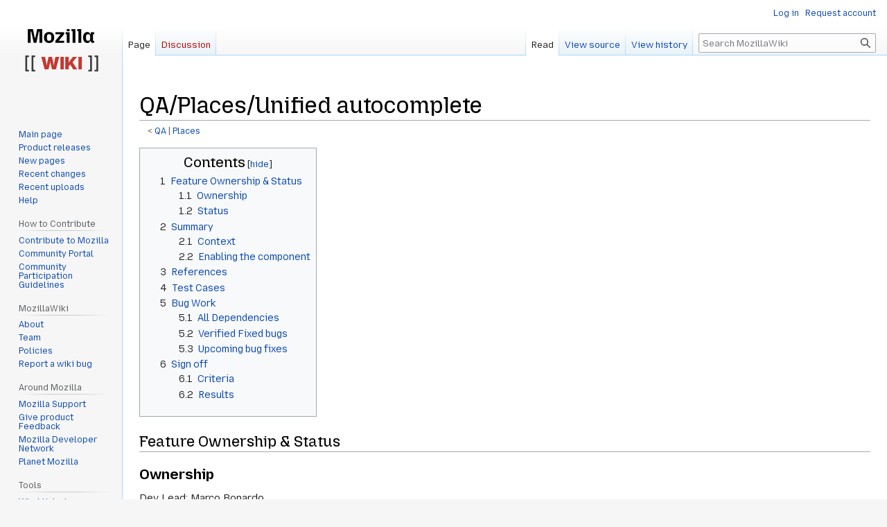

--- FILE ---
content_type: text/html; charset=UTF-8
request_url: https://wiki.mozilla.org/QA/Places/Unified_autocomplete
body_size: 64531
content:
<!DOCTYPE html>
<html class="client-nojs" lang="en" dir="ltr">
<head>
<meta charset="UTF-8"/>
<title>QA/Places/Unified autocomplete - MozillaWiki</title>
<script>document.documentElement.className="client-js";RLCONF={"wgBreakFrames":false,"wgSeparatorTransformTable":["",""],"wgDigitTransformTable":["",""],"wgDefaultDateFormat":"dmy","wgMonthNames":["","January","February","March","April","May","June","July","August","September","October","November","December"],"wgRequestId":"c3d4972769e9c9b30095b9f6","wgCSPNonce":false,"wgCanonicalNamespace":"","wgCanonicalSpecialPageName":false,"wgNamespaceNumber":0,"wgPageName":"QA/Places/Unified_autocomplete","wgTitle":"QA/Places/Unified autocomplete","wgCurRevisionId":1108437,"wgRevisionId":1108437,"wgArticleId":227892,"wgIsArticle":true,"wgIsRedirect":false,"wgAction":"view","wgUserName":null,"wgUserGroups":["*"],"wgCategories":[],"wgPageContentLanguage":"en","wgPageContentModel":"wikitext","wgRelevantPageName":"QA/Places/Unified_autocomplete","wgRelevantArticleId":227892,"wgIsProbablyEditable":false,"wgRelevantPageIsProbablyEditable":false,"wgRestrictionEdit":[],"wgRestrictionMove":[],
"wgPageFormsTargetName":null,"wgPageFormsAutocompleteValues":[],"wgPageFormsAutocompleteOnAllChars":false,"wgPageFormsFieldProperties":[],"wgPageFormsCargoFields":[],"wgPageFormsDependentFields":[],"wgPageFormsCalendarValues":[],"wgPageFormsCalendarParams":[],"wgPageFormsCalendarHTML":null,"wgPageFormsGridValues":[],"wgPageFormsGridParams":[],"wgPageFormsContLangYes":null,"wgPageFormsContLangNo":null,"wgPageFormsContLangMonths":[],"wgPageFormsHeightForMinimizingInstances":800,"wgPageFormsShowOnSelect":[],"wgPageFormsScriptPath":"/extensions/PageForms","edgValues":null,"wgPageFormsEDSettings":null,"wgAmericanDates":false,"wgMFDisplayWikibaseDescriptions":{"search":false,"nearby":false,"watchlist":false,"tagline":false},"wgVector2022PreviewPages":[]};RLSTATE={"site.styles":"ready","user.styles":"ready","user":"ready","user.options":"loading","skins.vector.styles.legacy":"ready","jquery.tablesorter.styles":"ready","jquery.makeCollapsible.styles":"ready"};RLPAGEMODULES=["site",
"mediawiki.page.ready","jquery.tablesorter","jquery.makeCollapsible","mediawiki.toc","skins.vector.legacy.js","ext.Bugzilla"];</script>
<script>(RLQ=window.RLQ||[]).push(function(){mw.loader.implement("user.options@12s5i",function($,jQuery,require,module){mw.user.tokens.set({"patrolToken":"+\\","watchToken":"+\\","csrfToken":"+\\"});});});</script>
<link rel="stylesheet" href="/load.php?lang=en&amp;modules=jquery.makeCollapsible.styles%7Cjquery.tablesorter.styles%7Cskins.vector.styles.legacy&amp;only=styles&amp;skin=vector"/>
<script async="" src="/load.php?lang=en&amp;modules=startup&amp;only=scripts&amp;raw=1&amp;skin=vector"></script>
<meta name="ResourceLoaderDynamicStyles" content=""/>
<link rel="stylesheet" href="/load.php?lang=en&amp;modules=site.styles&amp;only=styles&amp;skin=vector"/>
<meta name="generator" content="MediaWiki 1.39.10"/>
<meta name="format-detection" content="telephone=no"/>
<meta name="viewport" content="width=1000"/>
<link rel="icon" href="/images/favicon.ico"/>
<link rel="search" type="application/opensearchdescription+xml" href="/opensearch_desc.php" title="MozillaWiki (en)"/>
<link rel="EditURI" type="application/rsd+xml" href="https://wiki.mozilla.org/api.php?action=rsd"/>
<link rel="alternate" type="application/atom+xml" title="MozillaWiki Atom feed" href="/index.php?title=Special:RecentChanges&amp;feed=atom"/>
</head>
<body class="mediawiki ltr sitedir-ltr mw-hide-empty-elt ns-0 ns-subject page-QA_Places_Unified_autocomplete rootpage-QA skin-vector action-view skin-vector-legacy vector-feature-language-in-header-enabled vector-feature-language-in-main-page-header-disabled vector-feature-language-alert-in-sidebar-disabled vector-feature-sticky-header-disabled vector-feature-sticky-header-edit-disabled vector-feature-table-of-contents-disabled vector-feature-visual-enhancement-next-disabled"><div id="mw-page-base" class="noprint"></div>
<div id="mw-head-base" class="noprint"></div>
<div id="content" class="mw-body" role="main">
	<a id="top"></a>
	<div id="siteNotice"></div>
	<div class="mw-indicators">
	</div>
	<h1 id="firstHeading" class="firstHeading mw-first-heading"><span class="mw-page-title-main">QA/Places/Unified autocomplete</span></h1>
	<div id="bodyContent" class="vector-body">
		<div id="siteSub" class="noprint">From MozillaWiki</div>
		<div id="contentSub"><span class="subpages">&lt; <a href="/QA" title="QA">QA</a>&lrm; | <a href="/QA/Places" title="QA/Places">Places</a></span></div>
		<div id="contentSub2"></div>
		
		<div id="jump-to-nav"></div>
		<a class="mw-jump-link" href="#mw-head">Jump to navigation</a>
		<a class="mw-jump-link" href="#searchInput">Jump to search</a>
		<div id="mw-content-text" class="mw-body-content mw-content-ltr" lang="en" dir="ltr"><div class="mw-parser-output"><div id="toc" class="toc" role="navigation" aria-labelledby="mw-toc-heading"><input type="checkbox" role="button" id="toctogglecheckbox" class="toctogglecheckbox" style="display:none" /><div class="toctitle" lang="en" dir="ltr"><h2 id="mw-toc-heading">Contents</h2><span class="toctogglespan"><label class="toctogglelabel" for="toctogglecheckbox"></label></span></div>
<ul>
<li class="toclevel-1 tocsection-1"><a href="#Feature_Ownership_&amp;_Status"><span class="tocnumber">1</span> <span class="toctext">Feature Ownership &amp; Status</span></a>
<ul>
<li class="toclevel-2 tocsection-2"><a href="#Ownership"><span class="tocnumber">1.1</span> <span class="toctext">Ownership</span></a></li>
<li class="toclevel-2 tocsection-3"><a href="#Status"><span class="tocnumber">1.2</span> <span class="toctext">Status</span></a></li>
</ul>
</li>
<li class="toclevel-1 tocsection-4"><a href="#Summary"><span class="tocnumber">2</span> <span class="toctext">Summary</span></a>
<ul>
<li class="toclevel-2 tocsection-5"><a href="#Context"><span class="tocnumber">2.1</span> <span class="toctext">Context</span></a></li>
<li class="toclevel-2 tocsection-6"><a href="#Enabling_the_component"><span class="tocnumber">2.2</span> <span class="toctext">Enabling the component</span></a></li>
</ul>
</li>
<li class="toclevel-1 tocsection-7"><a href="#References"><span class="tocnumber">3</span> <span class="toctext">References</span></a></li>
<li class="toclevel-1 tocsection-8"><a href="#Test_Cases"><span class="tocnumber">4</span> <span class="toctext">Test Cases</span></a></li>
<li class="toclevel-1 tocsection-9"><a href="#Bug_Work"><span class="tocnumber">5</span> <span class="toctext">Bug Work</span></a>
<ul>
<li class="toclevel-2 tocsection-10"><a href="#All_Dependencies"><span class="tocnumber">5.1</span> <span class="toctext">All Dependencies</span></a></li>
<li class="toclevel-2 tocsection-11"><a href="#Verified_Fixed_bugs"><span class="tocnumber">5.2</span> <span class="toctext">Verified Fixed bugs</span></a></li>
<li class="toclevel-2 tocsection-12"><a href="#Upcoming_bug_fixes"><span class="tocnumber">5.3</span> <span class="toctext">Upcoming bug fixes</span></a></li>
</ul>
</li>
<li class="toclevel-1 tocsection-13"><a href="#Sign_off"><span class="tocnumber">6</span> <span class="toctext">Sign off</span></a>
<ul>
<li class="toclevel-2 tocsection-14"><a href="#Criteria"><span class="tocnumber">6.1</span> <span class="toctext">Criteria</span></a></li>
<li class="toclevel-2 tocsection-15"><a href="#Results"><span class="tocnumber">6.2</span> <span class="toctext">Results</span></a></li>
</ul>
</li>
</ul>
</div>

<h2><span id="Feature_Ownership_.26_Status"></span><span class="mw-headline" id="Feature_Ownership_&amp;_Status">Feature Ownership &amp; Status</span></h2>
<h3><span class="mw-headline" id="Ownership">Ownership</span></h3>
<p>Dev Lead: Marco Bonardo
</p><p>QA Lead: <a rel="nofollow" class="external text" href="mailto:andrei.vaida@softvision.ro">Andrei Vaida</a>, :avaida on IRC
</p><p>Release target: Firefox 36
</p>
<h3><span class="mw-headline" id="Status">Status</span></h3>
<p><small><b><font color="green">[LANDED]</font></b></small> Nightly 34: first landed on
</p><p><small><b><font color="red">[DISABLED]</font></b></small> Aurora 34: release target moved to Firefox 35
</p><p><small><b><font color="red">[DISABLED]</font></b></small> Aurora 35: release target moved to Firefox 36
</p><p><span style="color: grey; font-size: 80%; font-weight: bold">[ON TRACK]</span>  Aurora 43: signed-off
</p><p><span style="color: grey; font-size: 80%; font-weight: bold">[ON TRACK]</span>  Beta 43: signed-off
</p><p><span style="color: grey; font-size: 80%; font-weight: bold">[ON TRACK]</span>  RC 43: landed
</p>
<h2><span class="mw-headline" id="Summary">Summary</span></h2>
<h3><span class="mw-headline" id="Context">Context</span></h3>
<p>The awesomebar in Firefox Desktop has been so far driven by two autocomplete searches implemented by the Places component:
</p>
<ul><li>history: managing switch-to-tab, adaptive and browsing history, bookmarks, keywords and tags</li>
<li>urlinline: managing autoFill results</li></ul>
<p>Some of the possible improvements suggested for the awesomebar's content include:
</p>
<ul><li>Better identify searches among the results</li>
<li>Allow the user to easily find favorite search engine</li>
<li>Always show the action performed by Enter/Go</li>
<li>Separate searches from history</li>
<li>Improve the styling to make each part more distinguishable</li></ul>
<p>The decision to merge the existing components into a single new component called UnifiedComplete (toolkit/components/places/UnifiedComplete.js) was made because of the various architecture complications that would result from actually applying these improvements to the awesomebar.
</p><p>Here are a few of the improvements currently available in Nightly 34's awesomebar:
</p>
<ul><li>The autoFill result will now always cope with the first popup entry. Though note the behavior didn't change, we will still autoFill up to the first '/'. * This means a new popup entry is inserted as the top match.</li>
<li>All initialization is now asynchronous, so the UI should not lag anymore at the first awesomebar search</li>
<li>The searches are serialized differently, responsiveness timing may differ, usually improve</li>
<li>Installed search engines will be suggested along with other matches to improve their discoverability</li></ul>
<blockquote><div class="note"><b>Note:</b> See Marco Bonardo's blog post on Unified Autocomplete <b><a rel="nofollow" class="external text" href="http://blog.bonardo.net/2014/07/24/unified-complete-coming-to-firefox-34">here</a></b>.</div></blockquote>
<h3><span class="mw-headline" id="Enabling_the_component">Enabling the component</span></h3>
<p>The UnifiedComplete component can be enabled by setting the following boolean pref to <code>true</code>:
</p>
<dl><dd><code>browser.urlbar.unifiedcomplete</code><br /></dd></dl>
<p><b>Note:</b> this pref is <code>true</code> by default starting with Firefox 43.
</p>
<h2><span class="mw-headline" id="References">References</span></h2>
<ul><li>Meta: <a rel="nofollow" class="external text" href="https://bugzilla.mozilla.org/show_bug.cgi?id=995091">Bug 995091</a></li>
<li>Marco Bonardo's <b><a rel="nofollow" class="external text" href="http://blog.bonardo.net/2014/07/24/unified-complete-coming-to-firefox-34">blog post</a></b> on Unified Autocomplete.</li></ul>
<h2><span class="mw-headline" id="Test_Cases">Test Cases</span></h2>
<ul><li><ul><li>Test suite is available in the form of a <b><a rel="nofollow" class="external text" href="https://docs.google.com/spreadsheets/d/1tTjC9koUlTczDZBDoQwbfPOIPxJfx3dGjY_DjvdXRg4/edit#gid=1763812046&amp;vpid=A4">google spreadsheet</a></b>.</li></ul></li></ul>
<h2><span class="mw-headline" id="Bug_Work">Bug Work</span></h2>
<div class="toccolours mw-collapsible mw-collapsed" style="width:auto">
<h6><span class="mw-headline" id="All_Dependencies">All Dependencies</span></h6>
<div class="mw-collapsible-content">
<summary>
      <a href="https://bugzilla.mozilla.org/buglist.cgi?id=951624%2C+1040340%2C+1041421%2C+1041428%2C+1041433%2C+1041443%2C+1045283%2C+1045985%2C+1046074%2C+1047613%2C+1059395%2C+1059846%2C+959573%2C+993372%2C+995092%2C+995094%2C+1040335%2C+1041429%2C+1043923%2C+1043942%2C+1045105%2C+1045924%2C+1046062%2C+1048857%2C+1049506%2C+1050683%2C+1051047%2C+1051830%2C958188%2C+995095%2C+810930%2C+887864%2C+1047904&amp;include_fields=id&amp;include_fields=summary&amp;include_fields=priority&amp;include_fields=status">Full Query</a>    </summary><table class="wikitable sortable bugzilla ">
    
    <thead>
        <tr>
        <th>ID</th>
<th>Summary</th>
<th>Priority</th>
<th>Status</th>
        </tr>
    </thead>
    <tbody>
        <tr class="bugzilla-status-RESOLVED"><td class="bugzilla-data-id"><a href="https://bugzilla.mozilla.org/show_bug.cgi?id=810930">810930</a></td>
<td class="bugzilla-data-summary"><a href="https://bugzilla.mozilla.org/show_bug.cgi?id=810930">Disable autoFill when urlbar behavior is not the default</a></td>
<td class="bugzilla-data-priority"><span class="bugzilla-field-priority">--</span></td>
<td class="bugzilla-data-status"><span class="bugzilla-field-status">RESOLVED</span></td>
</tr>
<tr class="bugzilla-status-RESOLVED"><td class="bugzilla-data-id"><a href="https://bugzilla.mozilla.org/show_bug.cgi?id=887864">887864</a></td>
<td class="bugzilla-data-summary"><a href="https://bugzilla.mozilla.org/show_bug.cgi?id=887864">Use a mozIStorageAsyncConnection in nsPlacesAutocomplete</a></td>
<td class="bugzilla-data-priority"><span class="bugzilla-field-priority">--</span></td>
<td class="bugzilla-data-status"><span class="bugzilla-field-status">RESOLVED</span></td>
</tr>
<tr class="bugzilla-status-RESOLVED"><td class="bugzilla-data-id"><a href="https://bugzilla.mozilla.org/show_bug.cgi?id=951624">951624</a></td>
<td class="bugzilla-data-summary"><a href="https://bugzilla.mozilla.org/show_bug.cgi?id=951624">Breakdown: Show the action that will be triggered when pressing enter in a pre-selected dropdown entry</a></td>
<td class="bugzilla-data-priority"><span class="bugzilla-field-priority">--</span></td>
<td class="bugzilla-data-status"><span class="bugzilla-field-status">RESOLVED</span></td>
</tr>
<tr class="bugzilla-status-RESOLVED"><td class="bugzilla-data-id"><a href="https://bugzilla.mozilla.org/show_bug.cgi?id=958188">958188</a></td>
<td class="bugzilla-data-summary"><a href="https://bugzilla.mozilla.org/show_bug.cgi?id=958188">Search Provider Top Suggestion</a></td>
<td class="bugzilla-data-priority"><span class="bugzilla-field-priority">P3</span></td>
<td class="bugzilla-data-status"><span class="bugzilla-field-status">RESOLVED</span></td>
</tr>
<tr class="bugzilla-status-VERIFIED"><td class="bugzilla-data-id"><a href="https://bugzilla.mozilla.org/show_bug.cgi?id=959573">959573</a></td>
<td class="bugzilla-data-summary"><a href="https://bugzilla.mozilla.org/show_bug.cgi?id=959573">Design the interaction between the UI for top search provider and the places database</a></td>
<td class="bugzilla-data-priority"><span class="bugzilla-field-priority">--</span></td>
<td class="bugzilla-data-status"><span class="bugzilla-field-status">VERIFIED</span></td>
</tr>
<tr class="bugzilla-status-RESOLVED"><td class="bugzilla-data-id"><a href="https://bugzilla.mozilla.org/show_bug.cgi?id=993372">993372</a></td>
<td class="bugzilla-data-summary"><a href="https://bugzilla.mozilla.org/show_bug.cgi?id=993372">Port autocomplete and inline tests to unified autocomplete</a></td>
<td class="bugzilla-data-priority"><span class="bugzilla-field-priority">--</span></td>
<td class="bugzilla-data-status"><span class="bugzilla-field-status">RESOLVED</span></td>
</tr>
<tr class="bugzilla-status-RESOLVED"><td class="bugzilla-data-id"><a href="https://bugzilla.mozilla.org/show_bug.cgi?id=995092">995092</a></td>
<td class="bugzilla-data-summary"><a href="https://bugzilla.mozilla.org/show_bug.cgi?id=995092">Ensure we can enable Unified Autocomplete in Nightly</a></td>
<td class="bugzilla-data-priority"><span class="bugzilla-field-priority">--</span></td>
<td class="bugzilla-data-status"><span class="bugzilla-field-status">RESOLVED</span></td>
</tr>
<tr class="bugzilla-status-RESOLVED"><td class="bugzilla-data-id"><a href="https://bugzilla.mozilla.org/show_bug.cgi?id=995094">995094</a></td>
<td class="bugzilla-data-summary"><a href="https://bugzilla.mozilla.org/show_bug.cgi?id=995094">Post-facto review of UnifiedComplete</a></td>
<td class="bugzilla-data-priority"><span class="bugzilla-field-priority">--</span></td>
<td class="bugzilla-data-status"><span class="bugzilla-field-status">RESOLVED</span></td>
</tr>
<tr class="bugzilla-status-RESOLVED"><td class="bugzilla-data-id"><a href="https://bugzilla.mozilla.org/show_bug.cgi?id=995095">995095</a></td>
<td class="bugzilla-data-summary"><a href="https://bugzilla.mozilla.org/show_bug.cgi?id=995095">Move the nsPlacesAutocomplete component to Suite (comm-central part)</a></td>
<td class="bugzilla-data-priority"><span class="bugzilla-field-priority">--</span></td>
<td class="bugzilla-data-status"><span class="bugzilla-field-status">RESOLVED</span></td>
</tr>
<tr class="bugzilla-status-VERIFIED"><td class="bugzilla-data-id"><a href="https://bugzilla.mozilla.org/show_bug.cgi?id=1040335">1040335</a></td>
<td class="bugzilla-data-summary"><a href="https://bugzilla.mozilla.org/show_bug.cgi?id=1040335">Flip Unified Autocomplete pref once we merge to 34.</a></td>
<td class="bugzilla-data-priority"><span class="bugzilla-field-priority">--</span></td>
<td class="bugzilla-data-status"><span class="bugzilla-field-status">VERIFIED</span></td>
</tr>
<tr class="bugzilla-status-RESOLVED"><td class="bugzilla-data-id"><a href="https://bugzilla.mozilla.org/show_bug.cgi?id=1040340">1040340</a></td>
<td class="bugzilla-data-summary"><a href="https://bugzilla.mozilla.org/show_bug.cgi?id=1040340">Use URI specs instead of nsIURIs in unifiedcomplete tests</a></td>
<td class="bugzilla-data-priority"><span class="bugzilla-field-priority">P5</span></td>
<td class="bugzilla-data-status"><span class="bugzilla-field-status">RESOLVED</span></td>
</tr>
<tr class="bugzilla-status-RESOLVED"><td class="bugzilla-data-id"><a href="https://bugzilla.mozilla.org/show_bug.cgi?id=1041421">1041421</a></td>
<td class="bugzilla-data-summary"><a href="https://bugzilla.mozilla.org/show_bug.cgi?id=1041421">UnifiedComplete: issues in preferences code</a></td>
<td class="bugzilla-data-priority"><span class="bugzilla-field-priority">--</span></td>
<td class="bugzilla-data-status"><span class="bugzilla-field-status">RESOLVED</span></td>
</tr>
<tr class="bugzilla-status-RESOLVED"><td class="bugzilla-data-id"><a href="https://bugzilla.mozilla.org/show_bug.cgi?id=1041428">1041428</a></td>
<td class="bugzilla-data-summary"><a href="https://bugzilla.mozilla.org/show_bug.cgi?id=1041428">Fix query cancellation in UnifiedComplete.js.</a></td>
<td class="bugzilla-data-priority"><span class="bugzilla-field-priority">--</span></td>
<td class="bugzilla-data-status"><span class="bugzilla-field-status">RESOLVED</span></td>
</tr>
<tr class="bugzilla-status-RESOLVED"><td class="bugzilla-data-id"><a href="https://bugzilla.mozilla.org/show_bug.cgi?id=1041429">1041429</a></td>
<td class="bugzilla-data-summary"><a href="https://bugzilla.mozilla.org/show_bug.cgi?id=1041429">Adopt template strings in UnifiedComplete</a></td>
<td class="bugzilla-data-priority"><span class="bugzilla-field-priority">--</span></td>
<td class="bugzilla-data-status"><span class="bugzilla-field-status">RESOLVED</span></td>
</tr>
<tr class="bugzilla-status-RESOLVED"><td class="bugzilla-data-id"><a href="https://bugzilla.mozilla.org/show_bug.cgi?id=1041433">1041433</a></td>
<td class="bugzilla-data-summary"><a href="https://bugzilla.mozilla.org/show_bug.cgi?id=1041433">UnifiedComplete: Close connections on Sqlite.shutdown.addBlocker rather than TOPIC_SHUTDOWN</a></td>
<td class="bugzilla-data-priority"><span class="bugzilla-field-priority">--</span></td>
<td class="bugzilla-data-status"><span class="bugzilla-field-status">RESOLVED</span></td>
</tr>
<tr class="bugzilla-status-RESOLVED"><td class="bugzilla-data-id"><a href="https://bugzilla.mozilla.org/show_bug.cgi?id=1041443">1041443</a></td>
<td class="bugzilla-data-summary"><a href="https://bugzilla.mozilla.org/show_bug.cgi?id=1041443">UnifiedComplete: What&#39;s _addFrecencyMatch sorting</a></td>
<td class="bugzilla-data-priority"><span class="bugzilla-field-priority">--</span></td>
<td class="bugzilla-data-status"><span class="bugzilla-field-status">RESOLVED</span></td>
</tr>
<tr class="bugzilla-status-RESOLVED"><td class="bugzilla-data-id"><a href="https://bugzilla.mozilla.org/show_bug.cgi?id=1043923">1043923</a></td>
<td class="bugzilla-data-summary"><a href="https://bugzilla.mozilla.org/show_bug.cgi?id=1043923">Test failure &#39;controller.waitForPageLoad(URI=about:newtab, readyState=complete)&#39; in /testAwesomeBar/testVisibleItemsMax.js</a></td>
<td class="bugzilla-data-priority"><span class="bugzilla-field-priority">P1</span></td>
<td class="bugzilla-data-status"><span class="bugzilla-field-status">RESOLVED</span></td>
</tr>
<tr class="bugzilla-status-RESOLVED"><td class="bugzilla-data-id"><a href="https://bugzilla.mozilla.org/show_bug.cgi?id=1043942">1043942</a></td>
<td class="bugzilla-data-summary"><a href="https://bugzilla.mozilla.org/show_bug.cgi?id=1043942">UnifiedComplete disables inline autocomplete if urlbar behavior is not the default</a></td>
<td class="bugzilla-data-priority"><span class="bugzilla-field-priority">--</span></td>
<td class="bugzilla-data-status"><span class="bugzilla-field-status">RESOLVED</span></td>
</tr>
<tr class="bugzilla-status-RESOLVED"><td class="bugzilla-data-id"><a href="https://bugzilla.mozilla.org/show_bug.cgi?id=1045105">1045105</a></td>
<td class="bugzilla-data-summary"><a href="https://bugzilla.mozilla.org/show_bug.cgi?id=1045105">Pre-select the first popup entry when autoFill suggests a match</a></td>
<td class="bugzilla-data-priority"><span class="bugzilla-field-priority">--</span></td>
<td class="bugzilla-data-status"><span class="bugzilla-field-status">RESOLVED</span></td>
</tr>
<tr class="bugzilla-status-NEW"><td class="bugzilla-data-id"><a href="https://bugzilla.mozilla.org/show_bug.cgi?id=1045283">1045283</a></td>
<td class="bugzilla-data-summary"><a href="https://bugzilla.mozilla.org/show_bug.cgi?id=1045283">Unified Autocomplete inline auto-fill results don&#39;t have a favicon when redirects/HSTS are involved</a></td>
<td class="bugzilla-data-priority"><span class="bugzilla-field-priority">P5</span></td>
<td class="bugzilla-data-status"><span class="bugzilla-field-status">NEW</span></td>
</tr>
<tr class="bugzilla-status-RESOLVED"><td class="bugzilla-data-id"><a href="https://bugzilla.mozilla.org/show_bug.cgi?id=1045924">1045924</a></td>
<td class="bugzilla-data-summary"><a href="https://bugzilla.mozilla.org/show_bug.cgi?id=1045924">use foreign_count in unifiedcomplete</a></td>
<td class="bugzilla-data-priority"><span class="bugzilla-field-priority">--</span></td>
<td class="bugzilla-data-status"><span class="bugzilla-field-status">RESOLVED</span></td>
</tr>
<tr class="bugzilla-status-RESOLVED"><td class="bugzilla-data-id"><a href="https://bugzilla.mozilla.org/show_bug.cgi?id=1045985">1045985</a></td>
<td class="bugzilla-data-summary"><a href="https://bugzilla.mozilla.org/show_bug.cgi?id=1045985">unified autocomplete broke my most frequently autocompleted items</a></td>
<td class="bugzilla-data-priority"><span class="bugzilla-field-priority">P3</span></td>
<td class="bugzilla-data-status"><span class="bugzilla-field-status">RESOLVED</span></td>
</tr>
<tr class="bugzilla-status-RESOLVED"><td class="bugzilla-data-id"><a href="https://bugzilla.mozilla.org/show_bug.cgi?id=1046062">1046062</a></td>
<td class="bugzilla-data-summary"><a href="https://bugzilla.mozilla.org/show_bug.cgi?id=1046062">unified version of test_swap_protocol.js is disabled without a reason</a></td>
<td class="bugzilla-data-priority"><span class="bugzilla-field-priority">--</span></td>
<td class="bugzilla-data-status"><span class="bugzilla-field-status">RESOLVED</span></td>
</tr>
<tr class="bugzilla-status-VERIFIED"><td class="bugzilla-data-id"><a href="https://bugzilla.mozilla.org/show_bug.cgi?id=1046074">1046074</a></td>
<td class="bugzilla-data-summary"><a href="https://bugzilla.mozilla.org/show_bug.cgi?id=1046074">Improve post-filtering of dupes in UnifiedComplete</a></td>
<td class="bugzilla-data-priority"><span class="bugzilla-field-priority">P2</span></td>
<td class="bugzilla-data-status"><span class="bugzilla-field-status">VERIFIED</span></td>
</tr>
<tr class="bugzilla-status-VERIFIED"><td class="bugzilla-data-id"><a href="https://bugzilla.mozilla.org/show_bug.cgi?id=1047613">1047613</a></td>
<td class="bugzilla-data-summary"><a href="https://bugzilla.mozilla.org/show_bug.cgi?id=1047613">Awesomebar-results-pane repeatedly opening up when typing a visited domain</a></td>
<td class="bugzilla-data-priority"><span class="bugzilla-field-priority">P1</span></td>
<td class="bugzilla-data-status"><span class="bugzilla-field-status">VERIFIED</span></td>
</tr>
<tr class="bugzilla-status-RESOLVED"><td class="bugzilla-data-id"><a href="https://bugzilla.mozilla.org/show_bug.cgi?id=1047904">1047904</a></td>
<td class="bugzilla-data-summary"><a href="https://bugzilla.mozilla.org/show_bug.cgi?id=1047904">Autocompleted URL is also shown as first suggestion (duplication)</a></td>
<td class="bugzilla-data-priority"><span class="bugzilla-field-priority">--</span></td>
<td class="bugzilla-data-status"><span class="bugzilla-field-status">RESOLVED</span></td>
</tr>
<tr class="bugzilla-status-VERIFIED"><td class="bugzilla-data-id"><a href="https://bugzilla.mozilla.org/show_bug.cgi?id=1048857">1048857</a></td>
<td class="bugzilla-data-summary"><a href="https://bugzilla.mozilla.org/show_bug.cgi?id=1048857">Input like &quot;http:// fgfg&quot; kills UnifiedComplete</a></td>
<td class="bugzilla-data-priority"><span class="bugzilla-field-priority">--</span></td>
<td class="bugzilla-data-status"><span class="bugzilla-field-status">VERIFIED</span></td>
</tr>
<tr class="bugzilla-status-RESOLVED"><td class="bugzilla-data-id"><a href="https://bugzilla.mozilla.org/show_bug.cgi?id=1049506">1049506</a></td>
<td class="bugzilla-data-summary"><a href="https://bugzilla.mozilla.org/show_bug.cgi?id=1049506">Visible slowdown in autofilling url domains with unified complete enabled</a></td>
<td class="bugzilla-data-priority"><span class="bugzilla-field-priority">--</span></td>
<td class="bugzilla-data-status"><span class="bugzilla-field-status">RESOLVED</span></td>
</tr>
<tr class="bugzilla-status-RESOLVED"><td class="bugzilla-data-id"><a href="https://bugzilla.mozilla.org/show_bug.cgi?id=1050683">1050683</a></td>
<td class="bugzilla-data-summary"><a href="https://bugzilla.mozilla.org/show_bug.cgi?id=1050683">UnifiedComplete is missing nsIAutoCompleteSearchDescriptor</a></td>
<td class="bugzilla-data-priority"><span class="bugzilla-field-priority">--</span></td>
<td class="bugzilla-data-status"><span class="bugzilla-field-status">RESOLVED</span></td>
</tr>
<tr class="bugzilla-status-RESOLVED"><td class="bugzilla-data-id"><a href="https://bugzilla.mozilla.org/show_bug.cgi?id=1051047">1051047</a></td>
<td class="bugzilla-data-summary"><a href="https://bugzilla.mozilla.org/show_bug.cgi?id=1051047">Changes in locationbar aren&#39;t always executed with UnifiedComplete</a></td>
<td class="bugzilla-data-priority"><span class="bugzilla-field-priority">--</span></td>
<td class="bugzilla-data-status"><span class="bugzilla-field-status">RESOLVED</span></td>
</tr>
<tr class="bugzilla-status-VERIFIED"><td class="bugzilla-data-id"><a href="https://bugzilla.mozilla.org/show_bug.cgi?id=1051830">1051830</a></td>
<td class="bugzilla-data-summary"><a href="https://bugzilla.mozilla.org/show_bug.cgi?id=1051830">Unexpected in-the-middle completion in the urlbar (e.g. &quot;go &gt;&gt; google.com&quot;)</a></td>
<td class="bugzilla-data-priority"><span class="bugzilla-field-priority">--</span></td>
<td class="bugzilla-data-status"><span class="bugzilla-field-status">VERIFIED</span></td>
</tr>
<tr class="bugzilla-status-RESOLVED"><td class="bugzilla-data-id"><a href="https://bugzilla.mozilla.org/show_bug.cgi?id=1059395">1059395</a></td>
<td class="bugzilla-data-summary"><a href="https://bugzilla.mozilla.org/show_bug.cgi?id=1059395">&quot;http:// mozilla&quot; only matches URLs that include &#39;http://&#39; in the path/querystring</a></td>
<td class="bugzilla-data-priority"><span class="bugzilla-field-priority">P3</span></td>
<td class="bugzilla-data-status"><span class="bugzilla-field-status">RESOLVED</span></td>
</tr>
<tr class="bugzilla-status-VERIFIED"><td class="bugzilla-data-id"><a href="https://bugzilla.mozilla.org/show_bug.cgi?id=1059846">1059846</a></td>
<td class="bugzilla-data-summary"><a href="https://bugzilla.mozilla.org/show_bug.cgi?id=1059846">Location bar loads address including &gt;&gt; instead of just the replaced address</a></td>
<td class="bugzilla-data-priority"><span class="bugzilla-field-priority">--</span></td>
<td class="bugzilla-data-status"><span class="bugzilla-field-status">VERIFIED</span></td>
</tr>
    </tbody>
</table>
<p><strong>
33 Total;
1 Open (3.03%);
25 Resolved (75.76%);
7 Verified (21.21%);
</strong>
</p>
</div>
</div>
<p><br />
</p>
<div class="toccolours mw-collapsible mw-collapsed" style="width:auto">
<h6><span class="mw-headline" id="Verified_Fixed_bugs">Verified Fixed bugs</span></h6>
<div class="mw-collapsible-content">
<summary>
      <a href="https://bugzilla.mozilla.org/buglist.cgi?id=1047433%2C751709%2C1053357%2C1051830%2C1053245%2C1048513%2C1034381%2C1048857%2C1003931%2C1047600%2C1039904%2C1040335%2C1042519%2C693808%2C993391%2C1065265%2C1059846%2C1064776%2C1036914&amp;include_fields=id&amp;include_fields=summary&amp;include_fields=priority&amp;include_fields=status">Full Query</a>    </summary><table class="wikitable sortable bugzilla ">
    
    <thead>
        <tr>
        <th>ID</th>
<th>Summary</th>
<th>Priority</th>
<th>Status</th>
        </tr>
    </thead>
    <tbody>
        <tr class="bugzilla-status-VERIFIED"><td class="bugzilla-data-id"><a href="https://bugzilla.mozilla.org/show_bug.cgi?id=693808">693808</a></td>
<td class="bugzilla-data-summary"><a href="https://bugzilla.mozilla.org/show_bug.cgi?id=693808">Entering numbers or single words and then pressing Enter in the location bar should bring search results</a></td>
<td class="bugzilla-data-priority"><span class="bugzilla-field-priority">--</span></td>
<td class="bugzilla-data-status"><span class="bugzilla-field-status">VERIFIED</span></td>
</tr>
<tr class="bugzilla-status-VERIFIED"><td class="bugzilla-data-id"><a href="https://bugzilla.mozilla.org/show_bug.cgi?id=751709">751709</a></td>
<td class="bugzilla-data-summary"><a href="https://bugzilla.mozilla.org/show_bug.cgi?id=751709">autoFill should obey history-only or bookmarks-only autocomplete options</a></td>
<td class="bugzilla-data-priority"><span class="bugzilla-field-priority">--</span></td>
<td class="bugzilla-data-status"><span class="bugzilla-field-status">VERIFIED</span></td>
</tr>
<tr class="bugzilla-status-VERIFIED"><td class="bugzilla-data-id"><a href="https://bugzilla.mozilla.org/show_bug.cgi?id=993391">993391</a></td>
<td class="bugzilla-data-summary"><a href="https://bugzilla.mozilla.org/show_bug.cgi?id=993391">Places async transactions: Implement &quot;move bookmarks&quot; command</a></td>
<td class="bugzilla-data-priority"><span class="bugzilla-field-priority">--</span></td>
<td class="bugzilla-data-status"><span class="bugzilla-field-status">VERIFIED</span></td>
</tr>
<tr class="bugzilla-status-VERIFIED"><td class="bugzilla-data-id"><a href="https://bugzilla.mozilla.org/show_bug.cgi?id=1003931">1003931</a></td>
<td class="bugzilla-data-summary"><a href="https://bugzilla.mozilla.org/show_bug.cgi?id=1003931">Right click option on bookmark menu not behaving properly</a></td>
<td class="bugzilla-data-priority"><span class="bugzilla-field-priority">--</span></td>
<td class="bugzilla-data-status"><span class="bugzilla-field-status">VERIFIED</span></td>
</tr>
<tr class="bugzilla-status-VERIFIED"><td class="bugzilla-data-id"><a href="https://bugzilla.mozilla.org/show_bug.cgi?id=1034381">1034381</a></td>
<td class="bugzilla-data-summary"><a href="https://bugzilla.mozilla.org/show_bug.cgi?id=1034381">Enhance previous searches in awesomebar dropdown by removing URL</a></td>
<td class="bugzilla-data-priority"><span class="bugzilla-field-priority">--</span></td>
<td class="bugzilla-data-status"><span class="bugzilla-field-status">VERIFIED</span></td>
</tr>
<tr class="bugzilla-status-VERIFIED"><td class="bugzilla-data-id"><a href="https://bugzilla.mozilla.org/show_bug.cgi?id=1036914">1036914</a></td>
<td class="bugzilla-data-summary"><a href="https://bugzilla.mozilla.org/show_bug.cgi?id=1036914">Log selections of awesomebar results that &quot;are like&quot; the url in the current search provider.</a></td>
<td class="bugzilla-data-priority"><span class="bugzilla-field-priority">--</span></td>
<td class="bugzilla-data-status"><span class="bugzilla-field-status">VERIFIED</span></td>
</tr>
<tr class="bugzilla-status-VERIFIED"><td class="bugzilla-data-id"><a href="https://bugzilla.mozilla.org/show_bug.cgi?id=1039904">1039904</a></td>
<td class="bugzilla-data-summary"><a href="https://bugzilla.mozilla.org/show_bug.cgi?id=1039904">Changing the URL in a pinned tab opens new tab instead</a></td>
<td class="bugzilla-data-priority"><span class="bugzilla-field-priority">--</span></td>
<td class="bugzilla-data-status"><span class="bugzilla-field-status">VERIFIED</span></td>
</tr>
<tr class="bugzilla-status-VERIFIED"><td class="bugzilla-data-id"><a href="https://bugzilla.mozilla.org/show_bug.cgi?id=1040335">1040335</a></td>
<td class="bugzilla-data-summary"><a href="https://bugzilla.mozilla.org/show_bug.cgi?id=1040335">Flip Unified Autocomplete pref once we merge to 34.</a></td>
<td class="bugzilla-data-priority"><span class="bugzilla-field-priority">--</span></td>
<td class="bugzilla-data-status"><span class="bugzilla-field-status">VERIFIED</span></td>
</tr>
<tr class="bugzilla-status-VERIFIED"><td class="bugzilla-data-id"><a href="https://bugzilla.mozilla.org/show_bug.cgi?id=1042519">1042519</a></td>
<td class="bugzilla-data-summary"><a href="https://bugzilla.mozilla.org/show_bug.cgi?id=1042519">Characters followed by a single dot as a location bar input point to a server error page</a></td>
<td class="bugzilla-data-priority"><span class="bugzilla-field-priority">--</span></td>
<td class="bugzilla-data-status"><span class="bugzilla-field-status">VERIFIED</span></td>
</tr>
<tr class="bugzilla-status-VERIFIED"><td class="bugzilla-data-id"><a href="https://bugzilla.mozilla.org/show_bug.cgi?id=1047433">1047433</a></td>
<td class="bugzilla-data-summary"><a href="https://bugzilla.mozilla.org/show_bug.cgi?id=1047433">Add &quot;(engine) Search&quot; label for past search results in the location bar</a></td>
<td class="bugzilla-data-priority"><span class="bugzilla-field-priority">--</span></td>
<td class="bugzilla-data-status"><span class="bugzilla-field-status">VERIFIED</span></td>
</tr>
<tr class="bugzilla-status-VERIFIED"><td class="bugzilla-data-id"><a href="https://bugzilla.mozilla.org/show_bug.cgi?id=1047600">1047600</a></td>
<td class="bugzilla-data-summary"><a href="https://bugzilla.mozilla.org/show_bug.cgi?id=1047600">bug 982428 regressed using //foo to go to an intranet site</a></td>
<td class="bugzilla-data-priority"><span class="bugzilla-field-priority">--</span></td>
<td class="bugzilla-data-status"><span class="bugzilla-field-status">VERIFIED</span></td>
</tr>
<tr class="bugzilla-status-VERIFIED"><td class="bugzilla-data-id"><a href="https://bugzilla.mozilla.org/show_bug.cgi?id=1048513">1048513</a></td>
<td class="bugzilla-data-summary"><a href="https://bugzilla.mozilla.org/show_bug.cgi?id=1048513">location bar: In Private Browsing mode Firefox shouldn&#39;t save browser.fixup.domainwhitelist. entries</a></td>
<td class="bugzilla-data-priority"><span class="bugzilla-field-priority">--</span></td>
<td class="bugzilla-data-status"><span class="bugzilla-field-status">VERIFIED</span></td>
</tr>
<tr class="bugzilla-status-VERIFIED"><td class="bugzilla-data-id"><a href="https://bugzilla.mozilla.org/show_bug.cgi?id=1048857">1048857</a></td>
<td class="bugzilla-data-summary"><a href="https://bugzilla.mozilla.org/show_bug.cgi?id=1048857">Input like &quot;http:// fgfg&quot; kills UnifiedComplete</a></td>
<td class="bugzilla-data-priority"><span class="bugzilla-field-priority">--</span></td>
<td class="bugzilla-data-status"><span class="bugzilla-field-status">VERIFIED</span></td>
</tr>
<tr class="bugzilla-status-VERIFIED"><td class="bugzilla-data-id"><a href="https://bugzilla.mozilla.org/show_bug.cgi?id=1051830">1051830</a></td>
<td class="bugzilla-data-summary"><a href="https://bugzilla.mozilla.org/show_bug.cgi?id=1051830">Unexpected in-the-middle completion in the urlbar (e.g. &quot;go &gt;&gt; google.com&quot;)</a></td>
<td class="bugzilla-data-priority"><span class="bugzilla-field-priority">--</span></td>
<td class="bugzilla-data-status"><span class="bugzilla-field-status">VERIFIED</span></td>
</tr>
<tr class="bugzilla-status-VERIFIED"><td class="bugzilla-data-id"><a href="https://bugzilla.mozilla.org/show_bug.cgi?id=1053245">1053245</a></td>
<td class="bugzilla-data-summary"><a href="https://bugzilla.mozilla.org/show_bug.cgi?id=1053245">A string of numbers entered in the address bar prompts user with infobar asking if they&#39;d like to go to the number</a></td>
<td class="bugzilla-data-priority"><span class="bugzilla-field-priority">--</span></td>
<td class="bugzilla-data-status"><span class="bugzilla-field-status">VERIFIED</span></td>
</tr>
<tr class="bugzilla-status-VERIFIED"><td class="bugzilla-data-id"><a href="https://bugzilla.mozilla.org/show_bug.cgi?id=1053357">1053357</a></td>
<td class="bugzilla-data-summary"><a href="https://bugzilla.mozilla.org/show_bug.cgi?id=1053357">Search terms with multiple spaces are displayed with plus signs in the location bar</a></td>
<td class="bugzilla-data-priority"><span class="bugzilla-field-priority">--</span></td>
<td class="bugzilla-data-status"><span class="bugzilla-field-status">VERIFIED</span></td>
</tr>
<tr class="bugzilla-status-VERIFIED"><td class="bugzilla-data-id"><a href="https://bugzilla.mozilla.org/show_bug.cgi?id=1059846">1059846</a></td>
<td class="bugzilla-data-summary"><a href="https://bugzilla.mozilla.org/show_bug.cgi?id=1059846">Location bar loads address including &gt;&gt; instead of just the replaced address</a></td>
<td class="bugzilla-data-priority"><span class="bugzilla-field-priority">--</span></td>
<td class="bugzilla-data-status"><span class="bugzilla-field-status">VERIFIED</span></td>
</tr>
<tr class="bugzilla-status-VERIFIED"><td class="bugzilla-data-id"><a href="https://bugzilla.mozilla.org/show_bug.cgi?id=1064776">1064776</a></td>
<td class="bugzilla-data-summary"><a href="https://bugzilla.mozilla.org/show_bug.cgi?id=1064776">disable unified autocomplete for Firefox 34</a></td>
<td class="bugzilla-data-priority"><span class="bugzilla-field-priority">--</span></td>
<td class="bugzilla-data-status"><span class="bugzilla-field-status">VERIFIED</span></td>
</tr>
<tr class="bugzilla-status-VERIFIED"><td class="bugzilla-data-id"><a href="https://bugzilla.mozilla.org/show_bug.cgi?id=1065265">1065265</a></td>
<td class="bugzilla-data-summary"><a href="https://bugzilla.mozilla.org/show_bug.cgi?id=1065265">Improve infrastructure dealing with moz-action: autocomplete results</a></td>
<td class="bugzilla-data-priority"><span class="bugzilla-field-priority">--</span></td>
<td class="bugzilla-data-status"><span class="bugzilla-field-status">VERIFIED</span></td>
</tr>
    </tbody>
</table>
<p><strong>
19 Total;
0 Open (0%);
0 Resolved (0%);
19 Verified (100%);
</strong>
</p>
</div>
</div>
<p><br />
</p>
<div class="toccolours mw-collapsible mw-collapsed" style="width:auto">
<h6><span class="mw-headline" id="Upcoming_bug_fixes">Upcoming bug fixes</span></h6>
<div class="mw-collapsible-content">
<summary>
      <a href="https://bugzilla.mozilla.org/buglist.cgi?id=1047434%2C1040923%2C1040725%2C1047469%2C951624%2C1045283%2C1047613%2C1067935%2C1067922%2C1067921%2C1067903%2C1067899%2C1067896%2C1067888%2C1066358%2C1054914%2C1067168&amp;include_fields=id&amp;include_fields=summary&amp;include_fields=priority&amp;include_fields=status">Full Query</a>    </summary><table class="wikitable sortable bugzilla ">
    
    <thead>
        <tr>
        <th>ID</th>
<th>Summary</th>
<th>Priority</th>
<th>Status</th>
        </tr>
    </thead>
    <tbody>
        <tr class="bugzilla-status-RESOLVED"><td class="bugzilla-data-id"><a href="https://bugzilla.mozilla.org/show_bug.cgi?id=951624">951624</a></td>
<td class="bugzilla-data-summary"><a href="https://bugzilla.mozilla.org/show_bug.cgi?id=951624">Breakdown: Show the action that will be triggered when pressing enter in a pre-selected dropdown entry</a></td>
<td class="bugzilla-data-priority"><span class="bugzilla-field-priority">--</span></td>
<td class="bugzilla-data-status"><span class="bugzilla-field-status">RESOLVED</span></td>
</tr>
<tr class="bugzilla-status-VERIFIED"><td class="bugzilla-data-id"><a href="https://bugzilla.mozilla.org/show_bug.cgi?id=1040725">1040725</a></td>
<td class="bugzilla-data-summary"><a href="https://bugzilla.mozilla.org/show_bug.cgi?id=1040725">Enhance previous searches in awesomebar by appending a magnifying glass</a></td>
<td class="bugzilla-data-priority"><span class="bugzilla-field-priority">--</span></td>
<td class="bugzilla-data-status"><span class="bugzilla-field-status">VERIFIED</span></td>
</tr>
<tr class="bugzilla-status-RESOLVED"><td class="bugzilla-data-id"><a href="https://bugzilla.mozilla.org/show_bug.cgi?id=1040923">1040923</a></td>
<td class="bugzilla-data-summary"><a href="https://bugzilla.mozilla.org/show_bug.cgi?id=1040923">Implement updated styling to Awesome Bar</a></td>
<td class="bugzilla-data-priority"><span class="bugzilla-field-priority">--</span></td>
<td class="bugzilla-data-status"><span class="bugzilla-field-status">RESOLVED</span></td>
</tr>
<tr class="bugzilla-status-NEW"><td class="bugzilla-data-id"><a href="https://bugzilla.mozilla.org/show_bug.cgi?id=1045283">1045283</a></td>
<td class="bugzilla-data-summary"><a href="https://bugzilla.mozilla.org/show_bug.cgi?id=1045283">Unified Autocomplete inline auto-fill results don&#39;t have a favicon when redirects/HSTS are involved</a></td>
<td class="bugzilla-data-priority"><span class="bugzilla-field-priority">P5</span></td>
<td class="bugzilla-data-status"><span class="bugzilla-field-status">NEW</span></td>
</tr>
<tr class="bugzilla-status-RESOLVED"><td class="bugzilla-data-id"><a href="https://bugzilla.mozilla.org/show_bug.cgi?id=1047434">1047434</a></td>
<td class="bugzilla-data-summary"><a href="https://bugzilla.mozilla.org/show_bug.cgi?id=1047434">Handle multiple results for the same search terms</a></td>
<td class="bugzilla-data-priority"><span class="bugzilla-field-priority">--</span></td>
<td class="bugzilla-data-status"><span class="bugzilla-field-status">RESOLVED</span></td>
</tr>
<tr class="bugzilla-status-RESOLVED"><td class="bugzilla-data-id"><a href="https://bugzilla.mozilla.org/show_bug.cgi?id=1047469">1047469</a></td>
<td class="bugzilla-data-summary"><a href="https://bugzilla.mozilla.org/show_bug.cgi?id=1047469">Implement search terms hilighting</a></td>
<td class="bugzilla-data-priority"><span class="bugzilla-field-priority">--</span></td>
<td class="bugzilla-data-status"><span class="bugzilla-field-status">RESOLVED</span></td>
</tr>
<tr class="bugzilla-status-VERIFIED"><td class="bugzilla-data-id"><a href="https://bugzilla.mozilla.org/show_bug.cgi?id=1047613">1047613</a></td>
<td class="bugzilla-data-summary"><a href="https://bugzilla.mozilla.org/show_bug.cgi?id=1047613">Awesomebar-results-pane repeatedly opening up when typing a visited domain</a></td>
<td class="bugzilla-data-priority"><span class="bugzilla-field-priority">P1</span></td>
<td class="bugzilla-data-status"><span class="bugzilla-field-status">VERIFIED</span></td>
</tr>
<tr class="bugzilla-status-RESOLVED"><td class="bugzilla-data-id"><a href="https://bugzilla.mozilla.org/show_bug.cgi?id=1054914">1054914</a></td>
<td class="bugzilla-data-summary"><a href="https://bugzilla.mozilla.org/show_bug.cgi?id=1054914">Deleting the autofilled portion of a URL should result in the first result being the current search engine</a></td>
<td class="bugzilla-data-priority"><span class="bugzilla-field-priority">--</span></td>
<td class="bugzilla-data-status"><span class="bugzilla-field-status">RESOLVED</span></td>
</tr>
<tr class="bugzilla-status-VERIFIED"><td class="bugzilla-data-id"><a href="https://bugzilla.mozilla.org/show_bug.cgi?id=1066358">1066358</a></td>
<td class="bugzilla-data-summary"><a href="https://bugzilla.mozilla.org/show_bug.cgi?id=1066358">Improve how keyword autocomplete results are displayed</a></td>
<td class="bugzilla-data-priority"><span class="bugzilla-field-priority">--</span></td>
<td class="bugzilla-data-status"><span class="bugzilla-field-status">VERIFIED</span></td>
</tr>
<tr class="bugzilla-status-VERIFIED"><td class="bugzilla-data-id"><a href="https://bugzilla.mozilla.org/show_bug.cgi?id=1067168">1067168</a></td>
<td class="bugzilla-data-summary"><a href="https://bugzilla.mozilla.org/show_bug.cgi?id=1067168">Entering &quot;1.2.3.4/&quot; in URL bar shouldn&#39;t cause a search.</a></td>
<td class="bugzilla-data-priority"><span class="bugzilla-field-priority">--</span></td>
<td class="bugzilla-data-status"><span class="bugzilla-field-status">VERIFIED</span></td>
</tr>
<tr class="bugzilla-status-VERIFIED"><td class="bugzilla-data-id"><a href="https://bugzilla.mozilla.org/show_bug.cgi?id=1067888">1067888</a></td>
<td class="bugzilla-data-summary"><a href="https://bugzilla.mozilla.org/show_bug.cgi?id=1067888">Add autocomplete result type for searching via current search engine</a></td>
<td class="bugzilla-data-priority"><span class="bugzilla-field-priority">--</span></td>
<td class="bugzilla-data-status"><span class="bugzilla-field-status">VERIFIED</span></td>
</tr>
<tr class="bugzilla-status-VERIFIED"><td class="bugzilla-data-id"><a href="https://bugzilla.mozilla.org/show_bug.cgi?id=1067896">1067896</a></td>
<td class="bugzilla-data-summary"><a href="https://bugzilla.mozilla.org/show_bug.cgi?id=1067896">Add autocomplete result type for searching via alias of a search engine</a></td>
<td class="bugzilla-data-priority"><span class="bugzilla-field-priority">--</span></td>
<td class="bugzilla-data-status"><span class="bugzilla-field-status">VERIFIED</span></td>
</tr>
<tr class="bugzilla-status-VERIFIED"><td class="bugzilla-data-id"><a href="https://bugzilla.mozilla.org/show_bug.cgi?id=1067899">1067899</a></td>
<td class="bugzilla-data-summary"><a href="https://bugzilla.mozilla.org/show_bug.cgi?id=1067899">Add autocomplete result type for arbitrary URLs</a></td>
<td class="bugzilla-data-priority"><span class="bugzilla-field-priority">--</span></td>
<td class="bugzilla-data-status"><span class="bugzilla-field-status">VERIFIED</span></td>
</tr>
<tr class="bugzilla-status-VERIFIED"><td class="bugzilla-data-id"><a href="https://bugzilla.mozilla.org/show_bug.cgi?id=1067903">1067903</a></td>
<td class="bugzilla-data-summary"><a href="https://bugzilla.mozilla.org/show_bug.cgi?id=1067903">Autoselect first autocomplete result when it&#39;s guaranteed to be a special result</a></td>
<td class="bugzilla-data-priority"><span class="bugzilla-field-priority">--</span></td>
<td class="bugzilla-data-status"><span class="bugzilla-field-status">VERIFIED</span></td>
</tr>
<tr class="bugzilla-status-RESOLVED"><td class="bugzilla-data-id"><a href="https://bugzilla.mozilla.org/show_bug.cgi?id=1067921">1067921</a></td>
<td class="bugzilla-data-summary"><a href="https://bugzilla.mozilla.org/show_bug.cgi?id=1067921">Autocomplete can sometimes show &quot;Visit moz-action:...&quot;</a></td>
<td class="bugzilla-data-priority"><span class="bugzilla-field-priority">--</span></td>
<td class="bugzilla-data-status"><span class="bugzilla-field-status">RESOLVED</span></td>
</tr>
<tr class="bugzilla-status-RESOLVED"><td class="bugzilla-data-id"><a href="https://bugzilla.mozilla.org/show_bug.cgi?id=1067922">1067922</a></td>
<td class="bugzilla-data-summary"><a href="https://bugzilla.mozilla.org/show_bug.cgi?id=1067922">Correctly handle path-like inputs like &quot;t:&quot; in autocomplete</a></td>
<td class="bugzilla-data-priority"><span class="bugzilla-field-priority">P3</span></td>
<td class="bugzilla-data-status"><span class="bugzilla-field-status">RESOLVED</span></td>
</tr>
<tr class="bugzilla-status-RESOLVED"><td class="bugzilla-data-id"><a href="https://bugzilla.mozilla.org/show_bug.cgi?id=1067935">1067935</a></td>
<td class="bugzilla-data-summary"><a href="https://bugzilla.mozilla.org/show_bug.cgi?id=1067935">Fork Toolkit autocomplete controller</a></td>
<td class="bugzilla-data-priority"><span class="bugzilla-field-priority">--</span></td>
<td class="bugzilla-data-status"><span class="bugzilla-field-status">RESOLVED</span></td>
</tr>
    </tbody>
</table>
<p><strong>
17 Total;
1 Open (5.88%);
8 Resolved (47.06%);
8 Verified (47.06%);
</strong>
</p>
</div>
</div>
<h2><span class="mw-headline" id="Sign_off">Sign off</span></h2>
<h3><span class="mw-headline" id="Criteria">Criteria</span></h3>
<ul><li>All the test cases were executed.</li>
<li>All the blocker, critical, major bugs have been fixed.</li></ul>
<h3><span class="mw-headline" id="Results">Results</span></h3>
<p><b>Aurora Sign-off</b> 
</p>
<ul><li><small><b><font color="red">[DISABLED]</font></b></small> Firefox 34 <i>(2014-09-04)</i> - UI implementation is incomplete.</li>
<li><small><b><font color="red">[DISABLED]</font></b></small> Firefox 35 <i>(2014-10-21)</i> - Feature is incomplete.</li>
<li><span style="color: green; font-size: 80%; font-weight: bold">[DONE]</span>  Aurora 43 <i>(2015-09-25)</i>.</li></ul>
<p><a href="/File:Beta.png" class="image"><img alt="Beta.png" src="/images/3/3f/Beta.png" decoding="async" width="44" height="42" /></a> <b>Beta Sign-off</b> 
</p>
<ul><li><span style="color: green; font-size: 80%; font-weight: bold">[DONE]</span>  Beta 43 <i>(2015-10-30)</i>.</li></ul>
<p><a href="/File:Release.png" class="image"><img alt="Release.png" src="/images/1/18/Release.png" decoding="async" width="42" height="40" /></a> <b>Release Sign-off</b> 
</p>
<ul><li><span style="color: green; font-size: 80%; font-weight: bold">[DONE]</span>  RC 43.0 <i>(2015-12-04)</i>.</li></ul>
<!-- 
NewPP limit report
Cached time: 20260124043718
Cache expiry: 86400
Reduced expiry: false
Complications: [show‐toc]
CPU time usage: 0.165 seconds
Real time usage: 1.516 seconds
Preprocessor visited node count: 116/1000000
Post‐expand include size: 666/2097152 bytes
Template argument size: 140/2097152 bytes
Highest expansion depth: 3/100
Expensive parser function count: 0/100
Unstrip recursion depth: 0/20
Unstrip post‐expand size: 37043/5000000 bytes
-->
<!--
Transclusion expansion time report (%,ms,calls,template)
100.00% 1392.189      1 -total
  0.26%    3.678      3 Template:Ok
  0.26%    3.588      3 Template:Done
  0.24%    3.394      1 Template:Note
-->

<!-- Saved in parser cache with key wiki:pcache:idhash:227892-0!canonical and timestamp 20260124043717 and revision id 1108437.
 -->
</div>
<div class="printfooter" data-nosnippet="">Retrieved from "<a dir="ltr" href="https://wiki.mozilla.org/index.php?title=QA/Places/Unified_autocomplete&amp;oldid=1108437">https://wiki.mozilla.org/index.php?title=QA/Places/Unified_autocomplete&amp;oldid=1108437</a>"</div></div>
		<div id="catlinks" class="catlinks catlinks-allhidden" data-mw="interface"></div>
	</div>
</div>

<div id="mw-navigation">
	<h2>Navigation menu</h2>
	<div id="mw-head">
		

<nav id="p-personal" class="vector-menu mw-portlet mw-portlet-personal vector-user-menu-legacy" aria-labelledby="p-personal-label" role="navigation"  >
	<h3
		id="p-personal-label"
		
		class="vector-menu-heading "
	>
		<span class="vector-menu-heading-label">Personal tools</span>
	</h3>
	<div class="vector-menu-content">
		
		<ul class="vector-menu-content-list"><li id="pt-login" class="mw-list-item"><a href="/index.php?title=Special:UserLogin&amp;returnto=QA%2FPlaces%2FUnified+autocomplete" title="You are encouraged to log in; however, it is not mandatory [o]" accesskey="o"><span>Log in</span></a></li><li id="pt-createaccount" class="mw-list-item"><a href="/Special:RequestAccount" title="You are encouraged to create an account and log in; however, it is not mandatory"><span>Request account</span></a></li></ul>
		
	</div>
</nav>

		<div id="left-navigation">
			

<nav id="p-namespaces" class="vector-menu mw-portlet mw-portlet-namespaces vector-menu-tabs vector-menu-tabs-legacy" aria-labelledby="p-namespaces-label" role="navigation"  >
	<h3
		id="p-namespaces-label"
		
		class="vector-menu-heading "
	>
		<span class="vector-menu-heading-label">Namespaces</span>
	</h3>
	<div class="vector-menu-content">
		
		<ul class="vector-menu-content-list"><li id="ca-nstab-main" class="selected mw-list-item"><a href="/QA/Places/Unified_autocomplete" title="View the content page [c]" accesskey="c"><span>Page</span></a></li><li id="ca-talk" class="new mw-list-item"><a href="/index.php?title=Talk:QA/Places/Unified_autocomplete&amp;action=edit&amp;redlink=1" rel="discussion" title="Discussion about the content page (page does not exist) [t]" accesskey="t"><span>Discussion</span></a></li></ul>
		
	</div>
</nav>

			

<nav id="p-variants" class="vector-menu mw-portlet mw-portlet-variants emptyPortlet vector-menu-dropdown" aria-labelledby="p-variants-label" role="navigation"  >
	<input type="checkbox"
		id="p-variants-checkbox"
		role="button"
		aria-haspopup="true"
		data-event-name="ui.dropdown-p-variants"
		class="vector-menu-checkbox"
		aria-labelledby="p-variants-label"
	/>
	<label
		id="p-variants-label"
		 aria-label="Change language variant"
		class="vector-menu-heading "
	>
		<span class="vector-menu-heading-label">English</span>
	</label>
	<div class="vector-menu-content">
		
		<ul class="vector-menu-content-list"></ul>
		
	</div>
</nav>

		</div>
		<div id="right-navigation">
			

<nav id="p-views" class="vector-menu mw-portlet mw-portlet-views vector-menu-tabs vector-menu-tabs-legacy" aria-labelledby="p-views-label" role="navigation"  >
	<h3
		id="p-views-label"
		
		class="vector-menu-heading "
	>
		<span class="vector-menu-heading-label">Views</span>
	</h3>
	<div class="vector-menu-content">
		
		<ul class="vector-menu-content-list"><li id="ca-view" class="selected mw-list-item"><a href="/QA/Places/Unified_autocomplete"><span>Read</span></a></li><li id="ca-viewsource" class="mw-list-item"><a href="/index.php?title=QA/Places/Unified_autocomplete&amp;action=edit" title="This page is protected.&#10;You can view its source [e]" accesskey="e"><span>View source</span></a></li><li id="ca-history" class="mw-list-item"><a href="/index.php?title=QA/Places/Unified_autocomplete&amp;action=history" title="Past revisions of this page [h]" accesskey="h"><span>View history</span></a></li></ul>
		
	</div>
</nav>

			

<nav id="p-cactions" class="vector-menu mw-portlet mw-portlet-cactions emptyPortlet vector-menu-dropdown" aria-labelledby="p-cactions-label" role="navigation"  title="More options" >
	<input type="checkbox"
		id="p-cactions-checkbox"
		role="button"
		aria-haspopup="true"
		data-event-name="ui.dropdown-p-cactions"
		class="vector-menu-checkbox"
		aria-labelledby="p-cactions-label"
	/>
	<label
		id="p-cactions-label"
		
		class="vector-menu-heading "
	>
		<span class="vector-menu-heading-label">More</span>
	</label>
	<div class="vector-menu-content">
		
		<ul class="vector-menu-content-list"></ul>
		
	</div>
</nav>

			
<div id="p-search" role="search" class="vector-search-box-vue  vector-search-box-show-thumbnail vector-search-box-auto-expand-width vector-search-box">
	<div>
			<h3 >
				<label for="searchInput">Search</label>
			</h3>
		<form action="/index.php" id="searchform"
			class="vector-search-box-form">
			<div id="simpleSearch"
				class="vector-search-box-inner"
				 data-search-loc="header-navigation">
				<input class="vector-search-box-input"
					 type="search" name="search" placeholder="Search MozillaWiki" aria-label="Search MozillaWiki" autocapitalize="sentences" title="Search MozillaWiki [f]" accesskey="f" id="searchInput"
				>
				<input type="hidden" name="title" value="Special:Search">
				<input id="mw-searchButton"
					 class="searchButton mw-fallbackSearchButton" type="submit" name="fulltext" title="Search the pages for this text" value="Search">
				<input id="searchButton"
					 class="searchButton" type="submit" name="go" title="Go to a page with this exact name if it exists" value="Go">
			</div>
		</form>
	</div>
</div>

		</div>
	</div>
	

<div id="mw-panel">
	<div id="p-logo" role="banner">
		<a class="mw-wiki-logo" href="/Main_Page"
			title="Visit the main page"></a>
	</div>
	

<nav id="p-navigation" class="vector-menu mw-portlet mw-portlet-navigation vector-menu-portal portal" aria-labelledby="p-navigation-label" role="navigation"  >
	<h3
		id="p-navigation-label"
		
		class="vector-menu-heading "
	>
		<span class="vector-menu-heading-label">Navigation</span>
	</h3>
	<div class="vector-menu-content">
		
		<ul class="vector-menu-content-list"><li id="n-mainpage-description" class="mw-list-item"><a href="/Main_Page" title="Visit the main page [z]" accesskey="z"><span>Main page</span></a></li><li id="n-Product-releases" class="mw-list-item"><a href="/Releases"><span>Product releases</span></a></li><li id="n-newpages" class="mw-list-item"><a href="/Special:NewPages"><span>New pages</span></a></li><li id="n-recentchanges" class="mw-list-item"><a href="/Special:RecentChanges" title="A list of recent changes in the wiki [r]" accesskey="r"><span>Recent changes</span></a></li><li id="n-Recent-uploads" class="mw-list-item"><a href="/Special:NewFiles"><span>Recent uploads</span></a></li><li id="n-Help" class="mw-list-item"><a href="/MozillaWiki:Help" title="The place to find out"><span>Help</span></a></li></ul>
		
	</div>
</nav>

	

<nav id="p-How_to_Contribute" class="vector-menu mw-portlet mw-portlet-How_to_Contribute vector-menu-portal portal" aria-labelledby="p-How_to_Contribute-label" role="navigation"  >
	<h3
		id="p-How_to_Contribute-label"
		
		class="vector-menu-heading "
	>
		<span class="vector-menu-heading-label">How to Contribute</span>
	</h3>
	<div class="vector-menu-content">
		
		<ul class="vector-menu-content-list"><li id="n-Contribute-to-Mozilla" class="mw-list-item"><a href="/Contribute"><span>Contribute to Mozilla</span></a></li><li id="n-Community-Portal" class="mw-list-item"><a href="//community.mozilla.org" rel="nofollow"><span>Community Portal</span></a></li><li id="n-Community-Participation-Guidelines" class="mw-list-item"><a href="//www.mozilla.org/en-US/about/governance/policies/participation/" rel="nofollow"><span>Community Participation Guidelines</span></a></li></ul>
		
	</div>
</nav>


<nav id="p-MozillaWiki" class="vector-menu mw-portlet mw-portlet-MozillaWiki vector-menu-portal portal" aria-labelledby="p-MozillaWiki-label" role="navigation"  >
	<h3
		id="p-MozillaWiki-label"
		
		class="vector-menu-heading "
	>
		<span class="vector-menu-heading-label">MozillaWiki</span>
	</h3>
	<div class="vector-menu-content">
		
		<ul class="vector-menu-content-list"><li id="n-About" class="mw-list-item"><a href="/MozillaWiki:About"><span>About</span></a></li><li id="n-Team" class="mw-list-item"><a href="/MozillaWiki:Team"><span>Team</span></a></li><li id="n-Policies" class="mw-list-item"><a href="/MozillaWiki:Policies"><span>Policies</span></a></li><li id="n-Report-a-wiki-bug" class="mw-list-item"><a href="//bugzilla.mozilla.org/enter_bug.cgi?product=Websites&amp;component=wiki.mozilla.org" rel="nofollow"><span>Report a wiki bug</span></a></li></ul>
		
	</div>
</nav>


<nav id="p-Around_Mozilla" class="vector-menu mw-portlet mw-portlet-Around_Mozilla vector-menu-portal portal" aria-labelledby="p-Around_Mozilla-label" role="navigation"  >
	<h3
		id="p-Around_Mozilla-label"
		
		class="vector-menu-heading "
	>
		<span class="vector-menu-heading-label">Around Mozilla</span>
	</h3>
	<div class="vector-menu-content">
		
		<ul class="vector-menu-content-list"><li id="n-Mozilla-Support" class="mw-list-item"><a href="//support.mozilla.org/" rel="nofollow"><span>Mozilla Support</span></a></li><li id="n-Give-product-Feedback" class="mw-list-item"><a href="//connect.mozilla.org/" rel="nofollow"><span>Give product Feedback</span></a></li><li id="n-Mozilla-Developer-Network" class="mw-list-item"><a href="//developer.mozilla.org/" rel="nofollow"><span>Mozilla Developer Network</span></a></li><li id="n-Planet-Mozilla" class="mw-list-item"><a href="//planet.mozilla.org/" rel="nofollow"><span>Planet Mozilla</span></a></li></ul>
		
	</div>
</nav>


<nav id="p-tb" class="vector-menu mw-portlet mw-portlet-tb vector-menu-portal portal" aria-labelledby="p-tb-label" role="navigation"  >
	<h3
		id="p-tb-label"
		
		class="vector-menu-heading "
	>
		<span class="vector-menu-heading-label">Tools</span>
	</h3>
	<div class="vector-menu-content">
		
		<ul class="vector-menu-content-list"><li id="t-whatlinkshere" class="mw-list-item"><a href="/Special:WhatLinksHere/QA/Places/Unified_autocomplete" title="A list of all wiki pages that link here [j]" accesskey="j"><span>What links here</span></a></li><li id="t-recentchangeslinked" class="mw-list-item"><a href="/Special:RecentChangesLinked/QA/Places/Unified_autocomplete" rel="nofollow" title="Recent changes in pages linked from this page [k]" accesskey="k"><span>Related changes</span></a></li><li id="t-specialpages" class="mw-list-item"><a href="/Special:SpecialPages" title="A list of all special pages [q]" accesskey="q"><span>Special pages</span></a></li><li id="t-print" class="mw-list-item"><a href="javascript:print();" rel="alternate" title="Printable version of this page [p]" accesskey="p"><span>Printable version</span></a></li><li id="t-permalink" class="mw-list-item"><a href="/index.php?title=QA/Places/Unified_autocomplete&amp;oldid=1108437" title="Permanent link to this revision of this page"><span>Permanent link</span></a></li><li id="t-info" class="mw-list-item"><a href="/index.php?title=QA/Places/Unified_autocomplete&amp;action=info" title="More information about this page"><span>Page information</span></a></li></ul>
		
	</div>
</nav>

	
</div>

</div>

<footer id="footer" class="mw-footer" role="contentinfo" >
	<ul id="footer-info">
	<li id="footer-info-lastmod"> This page was last edited on 4 December 2015, at 16:55.</li>
</ul>

	<ul id="footer-places">
	<li id="footer-places-privacy"><a href="/MozillaWiki:Privacy_policy">Privacy policy</a></li>
	<li id="footer-places-about"><a href="/MozillaWiki:About">About MozillaWiki</a></li>
	<li id="footer-places-mobileview"><a href="https://wiki.mozilla.org/index.php?title=QA/Places/Unified_autocomplete&amp;mobileaction=toggle_view_mobile" class="noprint stopMobileRedirectToggle">Mobile view</a></li>
</ul>

	<ul id="footer-icons" class="noprint">
	<li id="footer-poweredbyico"><a href="https://www.mediawiki.org/"><img src="/resources/assets/poweredby_mediawiki_88x31.png" alt="Powered by MediaWiki" srcset="/resources/assets/poweredby_mediawiki_132x47.png 1.5x, /resources/assets/poweredby_mediawiki_176x62.png 2x" width="88" height="31" loading="lazy"/></a></li>
</ul>

</footer>

<script>(RLQ=window.RLQ||[]).push(function(){mw.config.set({"wgPageParseReport":{"limitreport":{"cputime":"0.165","walltime":"1.516","ppvisitednodes":{"value":116,"limit":1000000},"postexpandincludesize":{"value":666,"limit":2097152},"templateargumentsize":{"value":140,"limit":2097152},"expansiondepth":{"value":3,"limit":100},"expensivefunctioncount":{"value":0,"limit":100},"unstrip-depth":{"value":0,"limit":20},"unstrip-size":{"value":37043,"limit":5000000},"timingprofile":["100.00% 1392.189      1 -total","  0.26%    3.678      3 Template:Ok","  0.26%    3.588      3 Template:Done","  0.24%    3.394      1 Template:Note"]},"cachereport":{"timestamp":"20260124043718","ttl":86400,"transientcontent":false}}});mw.config.set({"wgBackendResponseTime":254});});</script>
</body>
</html>